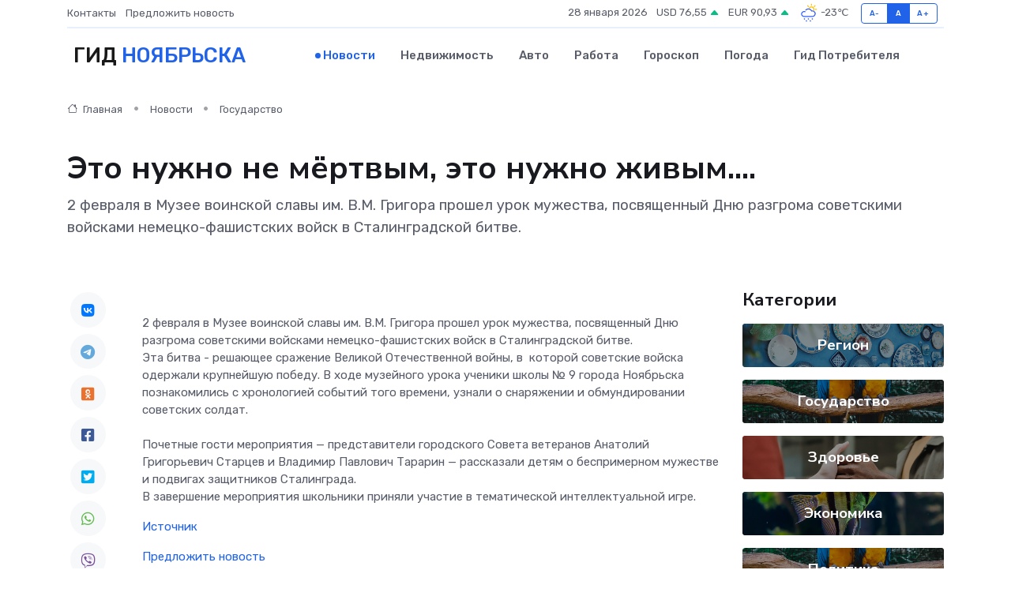

--- FILE ---
content_type: text/html; charset=utf-8
request_url: https://www.google.com/recaptcha/api2/aframe
body_size: 268
content:
<!DOCTYPE HTML><html><head><meta http-equiv="content-type" content="text/html; charset=UTF-8"></head><body><script nonce="3jW3gToEhHuezZqEqOhj-g">/** Anti-fraud and anti-abuse applications only. See google.com/recaptcha */ try{var clients={'sodar':'https://pagead2.googlesyndication.com/pagead/sodar?'};window.addEventListener("message",function(a){try{if(a.source===window.parent){var b=JSON.parse(a.data);var c=clients[b['id']];if(c){var d=document.createElement('img');d.src=c+b['params']+'&rc='+(localStorage.getItem("rc::a")?sessionStorage.getItem("rc::b"):"");window.document.body.appendChild(d);sessionStorage.setItem("rc::e",parseInt(sessionStorage.getItem("rc::e")||0)+1);localStorage.setItem("rc::h",'1769569644503');}}}catch(b){}});window.parent.postMessage("_grecaptcha_ready", "*");}catch(b){}</script></body></html>